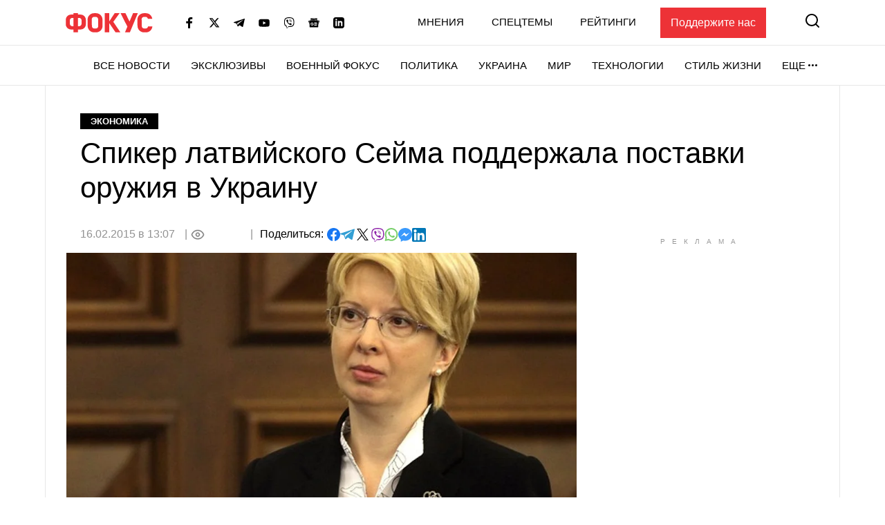

--- FILE ---
content_type: text/html; charset=utf-8
request_url: https://www.google.com/recaptcha/api2/aframe
body_size: 256
content:
<!DOCTYPE HTML><html><head><meta http-equiv="content-type" content="text/html; charset=UTF-8"></head><body><script nonce="Ic2xhfzjgKuiwqeztKsQCg">/** Anti-fraud and anti-abuse applications only. See google.com/recaptcha */ try{var clients={'sodar':'https://pagead2.googlesyndication.com/pagead/sodar?'};window.addEventListener("message",function(a){try{if(a.source===window.parent){var b=JSON.parse(a.data);var c=clients[b['id']];if(c){var d=document.createElement('img');d.src=c+b['params']+'&rc='+(localStorage.getItem("rc::a")?sessionStorage.getItem("rc::b"):"");window.document.body.appendChild(d);sessionStorage.setItem("rc::e",parseInt(sessionStorage.getItem("rc::e")||0)+1);localStorage.setItem("rc::h",'1768607902913');}}}catch(b){}});window.parent.postMessage("_grecaptcha_ready", "*");}catch(b){}</script></body></html>

--- FILE ---
content_type: application/javascript; charset=utf-8
request_url: https://fundingchoicesmessages.google.com/f/AGSKWxUJjsbBZyiG-LP1sAB1G5OYqaUvb83-aSSA0koYjx2O0nwmcgdXO_lMeIsJpbzygbFPv3rf77hZGLQLKAMHOnAE-LQLEVilSxu-OKqdK3WRs3ScSA7xrp2zMvucD9EMw0Ehcl5XdRP2krzK5bq_VnF5pWHY-DaN7yod3fNddZomeiaRAvOUVnV7N1rJ/_-480x60//adlift4_&AdType=/pb.min./ads-new.
body_size: -1287
content:
window['99fb41bf-6fe8-42e9-8b76-23b2aa4ab483'] = true;